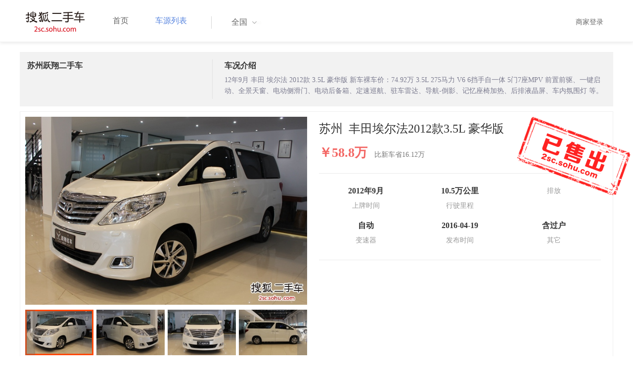

--- FILE ---
content_type: text/html;charset=UTF-8
request_url: http://2sc.sohu.com/buycar/carinfo_sohu_1908112.shtml
body_size: 37405
content:
<!DOCTYPE html PUBLIC "-//W3C//DTD XHTML 1.0 Transitional//EN" "http://www.w3.org/TR/xhtml1/DTD/xhtml1-transitional.dtd">
<html>
<head>
    <meta http-equiv="Content-Type" content="text/html; charset=UTF-8">
    <title>郑州二手别克GL8 Avenir2020款六座贤礼版 42.2万元 6629066_郑州鑫方圆二手车_搜狐二手车</title>
    <meta name="keywords"
          content="郑州二手别克GL8 Avenir2020款六座贤礼版，二手 别克，二手 别克GL8 Avenir ，郑州二手车，搜狐二手车"/>
    <meta name="description"
          content="别克GL8 Avenir别克GL8 Avenir2020款六座贤礼版 ， "/>
    <link rel="shortcut icon" type="image/x-icon" href="/favicon.ico">
    <link rel="stylesheet" type="text/css"
          href="//m3.auto.itc.cn/car/theme/2sc/20150302/style/cardetail/carinfo_boots201706291712.css">
    <link rel="stylesheet" type="text/css"
          href="//m3.auto.itc.cn/car/theme/2sc/20150302/style/cardetail/cardetail170912.css">
    <script type="text/javascript" src="//m3.auto.itc.cn/car/theme/2sc/20150302/js/jquery-1.11.2.js"></script>
    <script type="text/javascript" src="//m3.auto.itc.cn/car/theme/2sc/20150302/js/jquery-ui.min.js"></script>
    <script type="text/javascript" src="//m3.auto.itc.cn/car/theme/2sc/20150302/js/jquery.qrcode.min.js"></script>
    <script type="text/javascript">

</script>
</head>
<body>
<link rel="stylesheet" type="text/css" href="//m3.auto.itc.cn/car/theme/2sc/20150302/style/header170418.css"/>
<style>
    html,
    body {
        font-family: 'Microsoft YaHei', Tahoma, Verdana;
    }
    .yy_subwrap .lk2{ right:160px;}
    .yy_subwrap{ margin-top:40px;}
</style>
<!-- 导航栏 -->
<div class="navbar-wrapper">
    <div class="container">
        <nav class="navbar navbar-inverse navbar-static-top" role="navigation">
            <div class="container">
                <div class="navbar-header">
                    <h1 class="navbar-brand"><a href="/"><img
                                    src="//m3.auto.itc.cn/car/theme/2sc/20150302/images/logo.png" alt="搜狐二手车"></a></h1>
                </div>
                <div id="navbar">
                    <ul class="nav navbar-nav" role="menu">
                        <li >
                            <a href="/">首页</a>
                        </li>
                        <li class="active">
                            <a href="/buycar/">车源列表</a>
                        </li>
                    </ul>
                    <div class="city">
                        <div id="city-box" class="clearfix">
                            <span id="J_city_show" class="J_city">全国</span><i class="J_city"></i>
                        </div>
                        <div id="city-select-box" class="city-open">
                            <div class="city-wrap clearfix">
                                <div class="area-box" id="areabox">
                                    <div class="hot-city">

                                    </div>
                                    <div class="area-city">

                                    </div>
                                    <div style="display:none;" class="city-box"></div>
                                </div>
                            </div>
                        </div>
                    </div>
                    <div class="userview">
                        <div class="user">
                            <p>&nbsp;&nbsp;

                                <a href="https://2sc.sohu.com/ctb/" target="_blank">商家登录</a></p>
                        </div>

                    </div>
                </div>
            </div>

        </nav>
    </div>
</div>

<script type="text/javascript">
    var modelid =2802;
    var trimmid =118827;
    var entertrimmname = '丰田埃尔法2012款3.5L 豪华版 ';
    var link = '/buycar/carinfo_sohu_1908112.shtml';
    var carid = '1908112';
    var price = '42.2';
    var picUrl = '//590233ee4fbb3.cdn.sohucs.com/auto/1-auto5541563464925751646099847168';
    var mileageStr = '10.5万公里';
    var firstLicenseDate = '2012年9月';
    var cityname = '郑州';
    var dealerId = '181608';
    var brandid = '199';
    var modelYear = '2012';
    var licenseProvince = '320000';
    var licenseCity = '320500';
    var mileage = '10.5万公里';
    var carflag1 =3;
    var _cityUrl = "/buycar/";
</script>

<div class="dealer-info clearfix">
    <div class="col-md-3">
        <div class="dealer-title">
            <ul class="dealer_bq">
                <li></li>
                <li></li>
                <li>
                </li>
            </ul>
            <h3>苏州跃翔二手车</h3>
            <div class="dealer-profile">
                <span class="r"></span><label
                        class="message"></label>
            </div>
            <div class="dealer-bot"></div>

        </div>
    </div>
    <div class="col-md-9">
        <h3>车况介绍</h3>
        <div class="tip-message" title="">12年9月 丰田 埃尔法 
2012款 3.5L 豪华版 
新车裸车价：74.92万 
3.5L 275马力 V6  6挡手自一体  5门7座MPV

前置前驱、一键启动、全景天窗、电动侧滑门、电动后备箱、定速巡航、驻车雷达、导航-倒影、记忆座椅加热、后排液晶屏、车内氛围灯  等。
 
丰田埃尔法 外形不保守但有格调； 3.5L动力系统完善，动力充足、顺滑； 
发动机静音水平媲美皇冠；  底盘悬挂构造做了加强，底盘滤震能力高超，乘坐舒适；
座椅舒适程度一流，尤其Ottoman座椅可以变身为床； 第二、第三排的乘坐空间都非常出色，均可轻松翘起二郎腿； 
功能性设计出色，储物空间很多； 安装装备齐备。

已查保养、保险记录，车况非常好；
杜绝事故车、水泡车、租赁车、火烧车、抵押车、手续不全的车；
支持4s店各方面检测；

支持贷款——全国客户均可按揭贷款  年末钜惠、“0”元购车。</div>
    </div>
</div>

<div class="car-info">
    <div class="car-info-tbox">
        <div id="a-img" class="picture-browse">
            <a id="bigLinkMore"
               href="/buycar/carinfo_sohu_1908112.shtml"
               target="_blank" title="丰田埃尔法2012款3.5L 豪华版 " class="pic-img">
                <img width="570" height="380" class="pic" src="//590233ee4fbb3.cdn.sohucs.com/x/m_-135x55_1_2sc-logo1.png/auto/1-auto8482041-6886423901451381247196_z648x432"
                     alt="丰田埃尔法2012款3.5L 豪华版 "></a>

            <div class="img-nav clearfix">
                <a class="btn-l-s" id="btnleft2" href="javascript:;"></a>
                <a class="btn-r-s" id="btnright2" href="javascript:;"></a>

                <div class="clearfix" style="overflow:hidden;width:570px; height:100px; overflow:hidden;">
                    <ul class="clearfix">
                        <input type="hidden" value="0"/>
                        <li data-index="0" class="cur">

                            <a id="smallLinkMore"
                               href="/buycar/carinfo_sohu_1908112.shtml"
                               target="_blank"
                               title="丰田埃尔法2012款3.5L 豪华版 ">
                                <img src="//590233ee4fbb3.cdn.sohucs.com/auto/1-auto8482041-6886423901451381247196_z150x100" big="//590233ee4fbb3.cdn.sohucs.com/x/m_-135x55_1_2sc-logo1.png/auto/1-auto8482041-6886423901451381247196_z648x432"
                                     alt="丰田埃尔法2012款3.5L 豪华版 "/>
                            </a>
                        </li>
                        <input type="hidden" value="1"/>
                        <li data-index="1">

                            <a id="smallLinkMore"
                               href="/buycar/carinfo_sohu_1908112.shtml"
                               target="_blank"
                               title="丰田埃尔法2012款3.5L 豪华版 ">
                                <img src="//590233ee4fbb3.cdn.sohucs.com/auto/1-auto853260-6879958231451381341342_z150x100" big="//590233ee4fbb3.cdn.sohucs.com/x/m_-135x55_1_2sc-logo1.png/auto/1-auto853260-6879958231451381341342_z648x432"
                                     alt="丰田埃尔法2012款3.5L 豪华版 "/>
                            </a>
                        </li>
                        <input type="hidden" value="2"/>
                        <li data-index="2">

                            <a id="smallLinkMore"
                               href="/buycar/carinfo_sohu_1908112.shtml"
                               target="_blank"
                               title="丰田埃尔法2012款3.5L 豪华版 ">
                                <img src="//590233ee4fbb3.cdn.sohucs.com/auto/1-auto9283855-6886424831451381341632_z150x100" big="//590233ee4fbb3.cdn.sohucs.com/x/m_-135x55_1_2sc-logo1.png/auto/1-auto9283855-6886424831451381341632_z648x432"
                                     alt="丰田埃尔法2012款3.5L 豪华版 "/>
                            </a>
                        </li>
                        <input type="hidden" value="3"/>
                        <li data-index="3">

                            <a id="smallLinkMore"
                               href="/buycar/carinfo_sohu_1908112.shtml"
                               target="_blank"
                               title="丰田埃尔法2012款3.5L 豪华版 ">
                                <img src="//590233ee4fbb3.cdn.sohucs.com/auto/1-auto2622960-6879957921451381248212_z150x100" big="//590233ee4fbb3.cdn.sohucs.com/x/m_-135x55_1_2sc-logo1.png/auto/1-auto2622960-6879957921451381248212_z648x432"
                                     alt="丰田埃尔法2012款3.5L 豪华版 "/>
                            </a>
                        </li>
                        <input type="hidden" value="4"/>
                        <li data-index="4">

                            <a id="smallLinkMore"
                               href="/buycar/carinfo_sohu_1908112.shtml"
                               target="_blank"
                               title="丰田埃尔法2012款3.5L 豪华版 ">
                                <img src="//590233ee4fbb3.cdn.sohucs.com/auto/1-auto8108226-6879956061451381342468_z150x100" big="//590233ee4fbb3.cdn.sohucs.com/x/m_-135x55_1_2sc-logo1.png/auto/1-auto8108226-6879956061451381342468_z648x432"
                                     alt="丰田埃尔法2012款3.5L 豪华版 "/>
                            </a>
                        </li>
                        <input type="hidden" value="5"/>
                        <li data-index="5">

                            <a id="smallLinkMore"
                               href="/buycar/carinfo_sohu_1908112.shtml"
                               target="_blank"
                               title="丰田埃尔法2012款3.5L 豪华版 ">
                                <img src="//590233ee4fbb3.cdn.sohucs.com/auto/1-auto2290806-6879956991451381342869_z150x100" big="//590233ee4fbb3.cdn.sohucs.com/x/m_-135x55_1_2sc-logo1.png/auto/1-auto2290806-6879956991451381342869_z648x432"
                                     alt="丰田埃尔法2012款3.5L 豪华版 "/>
                            </a>
                        </li>
                        <input type="hidden" value="6"/>
                        <li data-index="6">

                            <a id="smallLinkMore"
                               href="/buycar/carinfo_sohu_1908112.shtml"
                               target="_blank"
                               title="丰田埃尔法2012款3.5L 豪华版 ">
                                <img src="//590233ee4fbb3.cdn.sohucs.com/auto/1-auto7339920-6879948931451381249514_z150x100" big="//590233ee4fbb3.cdn.sohucs.com/x/m_-135x55_1_2sc-logo1.png/auto/1-auto7339920-6879948931451381249514_z648x432"
                                     alt="丰田埃尔法2012款3.5L 豪华版 "/>
                            </a>
                        </li>
                        <input type="hidden" value="7"/>
                        <li data-index="7">

                            <a id="smallLinkMore"
                               href="/buycar/carinfo_sohu_1908112.shtml"
                               target="_blank"
                               title="丰田埃尔法2012款3.5L 豪华版 ">
                                <img src="//590233ee4fbb3.cdn.sohucs.com/auto/1-auto6576850-6879939321451381249998_z150x100" big="//590233ee4fbb3.cdn.sohucs.com/x/m_-135x55_1_2sc-logo1.png/auto/1-auto6576850-6879939321451381249998_z648x432"
                                     alt="丰田埃尔法2012款3.5L 豪华版 "/>
                            </a>
                        </li>
                        <input type="hidden" value="8"/>
                        <li data-index="8">

                            <a id="smallLinkMore"
                               href="/buycar/carinfo_sohu_1908112.shtml"
                               target="_blank"
                               title="丰田埃尔法2012款3.5L 豪华版 ">
                                <img src="//590233ee4fbb3.cdn.sohucs.com/auto/1-auto6622409-6879938701451381344231_z150x100" big="//590233ee4fbb3.cdn.sohucs.com/x/m_-135x55_1_2sc-logo1.png/auto/1-auto6622409-6879938701451381344231_z648x432"
                                     alt="丰田埃尔法2012款3.5L 豪华版 "/>
                            </a>
                        </li>
                        <input type="hidden" value="9"/>
                        <li data-index="9">

                            <a id="smallLinkMore"
                               href="/buycar/carinfo_sohu_1908112.shtml"
                               target="_blank"
                               title="丰田埃尔法2012款3.5L 豪华版 ">
                                <img src="//590233ee4fbb3.cdn.sohucs.com/auto/1-auto7250307-6879937151451381250866_z150x100" big="//590233ee4fbb3.cdn.sohucs.com/x/m_-135x55_1_2sc-logo1.png/auto/1-auto7250307-6879937151451381250866_z648x432"
                                     alt="丰田埃尔法2012款3.5L 豪华版 "/>
                            </a>
                        </li>
                        <input type="hidden" value="10"/>
                        <li data-index="10">

                            <a id="smallLinkMore"
                               href="/buycar/carinfo_sohu_1908112.shtml"
                               target="_blank"
                               title="丰田埃尔法2012款3.5L 豪华版 ">
                                <img src="//590233ee4fbb3.cdn.sohucs.com/auto/1-auto9182813-6879930021451381251312_z150x100" big="//590233ee4fbb3.cdn.sohucs.com/x/m_-135x55_1_2sc-logo1.png/auto/1-auto9182813-6879930021451381251312_z648x432"
                                     alt="丰田埃尔法2012款3.5L 豪华版 "/>
                            </a>
                        </li>
                        <input type="hidden" value="11"/>
                        <li data-index="11">

                            <a id="smallLinkMore"
                               href="/buycar/carinfo_sohu_1908112.shtml"
                               target="_blank"
                               title="丰田埃尔法2012款3.5L 豪华版 ">
                                <img src="//590233ee4fbb3.cdn.sohucs.com/auto/1-auto3290735-6879946451451381345567_z150x100" big="//590233ee4fbb3.cdn.sohucs.com/x/m_-135x55_1_2sc-logo1.png/auto/1-auto3290735-6879946451451381345567_z648x432"
                                     alt="丰田埃尔法2012款3.5L 豪华版 "/>
                            </a>
                        </li>
                        <input type="hidden" value="12"/>
                        <li data-index="12">

                            <a id="smallLinkMore"
                               href="/buycar/carinfo_sohu_1908112.shtml"
                               target="_blank"
                               title="丰田埃尔法2012款3.5L 豪华版 ">
                                <img src="//590233ee4fbb3.cdn.sohucs.com/auto/1-auto5674098-6879938391451381346020_z150x100" big="//590233ee4fbb3.cdn.sohucs.com/x/m_-135x55_1_2sc-logo1.png/auto/1-auto5674098-6879938391451381346020_z648x432"
                                     alt="丰田埃尔法2012款3.5L 豪华版 "/>
                            </a>
                        </li>
                        <input type="hidden" value="13"/>
                        <li data-index="13">

                            <a id="smallLinkMore"
                               href="/buycar/carinfo_sohu_1908112.shtml"
                               target="_blank"
                               title="丰田埃尔法2012款3.5L 豪华版 ">
                                <img src="//590233ee4fbb3.cdn.sohucs.com/auto/1-auto8945389-6879937771451381346485_z150x100" big="//590233ee4fbb3.cdn.sohucs.com/x/m_-135x55_1_2sc-logo1.png/auto/1-auto8945389-6879937771451381346485_z648x432"
                                     alt="丰田埃尔法2012款3.5L 豪华版 "/>
                            </a>
                        </li>
                        <input type="hidden" value="14"/>
                        <li data-index="14">

                            <a id="smallLinkMore"
                               href="/buycar/carinfo_sohu_1908112.shtml"
                               target="_blank"
                               title="丰田埃尔法2012款3.5L 豪华版 ">
                                <img src="//590233ee4fbb3.cdn.sohucs.com/auto/1-auto1791203-6879947381451381253111_z150x100" big="//590233ee4fbb3.cdn.sohucs.com/x/m_-135x55_1_2sc-logo1.png/auto/1-auto1791203-6879947381451381253111_z648x432"
                                     alt="丰田埃尔法2012款3.5L 豪华版 "/>
                            </a>
                        </li>
                        <input type="hidden" value="15"/>
                        <li data-index="15">

                            <a id="smallLinkMore"
                               href="/buycar/carinfo_sohu_1908112.shtml"
                               target="_blank"
                               title="丰田埃尔法2012款3.5L 豪华版 ">
                                <img src="//590233ee4fbb3.cdn.sohucs.com/auto/1-auto8403851-6879947691451381347379_z150x100" big="//590233ee4fbb3.cdn.sohucs.com/x/m_-135x55_1_2sc-logo1.png/auto/1-auto8403851-6879947691451381347379_z648x432"
                                     alt="丰田埃尔法2012款3.5L 豪华版 "/>
                            </a>
                        </li>
                        <input type="hidden" value="16"/>
                        <li data-index="16">

                            <a id="smallLinkMore"
                               href="/buycar/carinfo_sohu_1908112.shtml"
                               target="_blank"
                               title="丰田埃尔法2012款3.5L 豪华版 ">
                                <img src="//590233ee4fbb3.cdn.sohucs.com/auto/1-auto3311553-6886424521451381347829_z150x100" big="//590233ee4fbb3.cdn.sohucs.com/x/m_-135x55_1_2sc-logo1.png/auto/1-auto3311553-6886424521451381347829_z648x432"
                                     alt="丰田埃尔法2012款3.5L 豪华版 "/>
                            </a>
                        </li>
                        <input type="hidden" value="17"/>
                        <li data-index="17">

                            <a id="smallLinkMore"
                               href="/buycar/carinfo_sohu_1908112.shtml"
                               target="_blank"
                               title="丰田埃尔法2012款3.5L 豪华版 ">
                                <img src="//590233ee4fbb3.cdn.sohucs.com/auto/1-auto7020989-6879948311451381254462_z150x100" big="//590233ee4fbb3.cdn.sohucs.com/x/m_-135x55_1_2sc-logo1.png/auto/1-auto7020989-6879948311451381254462_z648x432"
                                     alt="丰田埃尔法2012款3.5L 豪华版 "/>
                            </a>
                        </li>
                        <input type="hidden" value="18"/>
                        <li data-index="18">

                            <a id="smallLinkMore"
                               href="/buycar/carinfo_sohu_1908112.shtml"
                               target="_blank"
                               title="丰田埃尔法2012款3.5L 豪华版 ">
                                <img src="//590233ee4fbb3.cdn.sohucs.com/auto/1-auto8641369-6879928161451381254929_z150x100" big="//590233ee4fbb3.cdn.sohucs.com/x/m_-135x55_1_2sc-logo1.png/auto/1-auto8641369-6879928161451381254929_z648x432"
                                     alt="丰田埃尔法2012款3.5L 豪华版 "/>
                            </a>
                        </li>
                    </ul>
                </div>
            </div>
        </div>


        <div class="car-detail">
            <div class="car-detail-head">
                <h3>苏州&nbsp;&nbsp;丰田埃尔法2012款3.5L 豪华版 
                </h3>

            </div>

            <div class="car-detail-askprice"><span class="car-price">￥58.8万</span>
                 <span class="car-price-new">比新车省16.12万</span>
            </div>
            <ul class="info_txt">
                <li><strong>2012年9月</strong>上牌时间</li>
                <li><strong>10.5万公里</strong>行驶里程
                </li>
                <li><strong><span class="car-extra-attr"></span></strong>排放</li>
                <li><strong>自动</strong>变速器
                </li>
                <li><strong>2016-04-19</strong>发布时间
                </li>
                <li><strong>含过户</strong>其它
                </li>
            </ul>

                <div class="sellico"></div>

        </div>
    </div>

</div>


<!----s= 卖车浮层--->
<div class="sidcarbox" id="CarBtn"><a href="#">点<br/>我<br/>卖<br/>车</a></div>
<div class="shadbox" id="CarShadow"></div>
<div class="buybox" id="CarLayer">
    <a href="javascript:void(0)" class="close">&times;</a>

    <div class="tx_fcmain">
        <strong>降价提醒</strong>

        <p>车主降价时，第一时间通知我</p>

        <div class="inputbox"><input name="" type="text" placeholder="请输入您的手机号"/></div>
        <div class="mztipbox">

            <input type="checkbox" id="agreementBtn2" style="vertical-align: top;"/>&nbsp;&nbsp;我已经同意<a href="//mobile.auto.sohu.com/policy/index.html" target="_blank">搜狐汽车隐私政策</a></div>
        <a href="#" class="btn">确定</a>
    </div>
    <div class="success-box"><p><strong>提交成功</strong>卖家收到信息第一时间联系您</p></div>
</div>

<div class="buybox" id="CarLayer1">
    <a href="javascript:void(0)" class="close">&times;</a>

    <div class="tx_fcmain">
        <strong>询问底价</strong>

        <p>车主收到消息后，第一时间联系我</p>

        <div class="inputbox"><input name="" type="text" placeholder="请输入您的手机号"/></div>
        <div class="mztipbox">

            <input type="checkbox" id="agreementBtn1" style="vertical-align: top;"/>&nbsp;&nbsp;我已经同意<a href="//mobile.auto.sohu.com/policy/index.html" target="_blank">搜狐汽车隐私政策</a></div>
        <a href="#" class="btn">确定</a>
    </div>
    <div class="success-box"><p><strong>提交成功</strong>卖家收到信息第一时间联系您</p></div>
</div>

<!----e= 卖车浮层--->
<div class="space30"></div>


<div class="car-param">
    <div id="submenutl" class="submenutl">
        <ul class="car-banner">
            <li><a data="a-param" href="#a-param">车辆参数</a></li>
            <li><a data="a-big-img" href="#a-big-img">车辆照片</a></li>
            <li ><a data="a-addr" href="#a-addr">看车地址</a></li>
        </ul>
    </div>
    <div class="car-base-param">
        <label id="a-param" class="car-title mb20">
            参数
        </label>

        <div class="col-md-5">
            <table class="table table-bordered">
                <tr>
                    <th colspan=2>基本参数</th>
                </tr>
                <tr>
                    <td class="attr-n">首次上牌日期：</td>
                    <td class="attr-v">2012年9月</td>
                </tr>
                <tr>
                    <td class="attr-n">保险截止日期：</td>
                    <td class="attr-v">2016年9月</td>
                </tr>
                <tr>
                    <td class="attr-n">年检截止日期：</td>
                    <td class="attr-v">2016年9月</td>
                </tr>
                <tr>
                    <td class="attr-n">车辆颜色</td>
                    <td class="attr-v">白色</td>
                </tr>
                <tr>
                    <td class="attr-n">整备质量[mm]</td>
                    <td class="attr-v SIP_C_123"></td>
                </tr>
                <tr>
                    <td class="attr-n">轴距[mm]</td>
                    <td class="attr-v SIP_C_120"></td>
                </tr>
                <tr>
                    <td class="attr-n">长*宽*高(mm*mm*mm)</td>
                    <td class="attr-v SIP_C_293"></td>
                </tr>
            </table>
        </div>
        <div class="col-md-5  table-right">
            <table class="table table-bordered">
                <tr>
                    <th colspan=2>发动机参数</th>
                </tr>
                <tr>
                    <td class="attr-n">排量(L)</td>
                    <td class="attr-v">3.5</td>
                </tr>
                <tr>
                    <td class="attr-n">变速箱</td>
                    <td class="attr-v">自动</td>
                </tr>
                <tr>
                    <td class="attr-n">变速箱档位</td>
                    <td class="attr-v">6</td>
                </tr>
                <tr>
                    <td class="attr-n">最高车速[Km/h]</td>
                    <td class="attr-v SIP_C_112"></td>
                </tr>
                <tr>
                    <td class="attr-n">排放系统</td>
                    <td class="attr-v"></td>
                </tr>
                <tr>
                    <td class="attr-n">驱动方式</td>
                    <td class="attr-v SIP_C_159"></td>
                </tr>
                <tr>
                    <td class="attr-n">0-100km/h加速时间[s]</td>
                    <td class="attr-v SIP_C_113"></td>
                </tr>
            </table>
        </div>
    </div>
    <div class="space30"></div>

    <div class="car-base-param1">
        <div class="col-md-5" id="goodtab">
        </div>
        <div class="col-md-5 table-right" id="badtab">
        </div>
    </div>


    <div>
        <label id="a-big-img" class="car-title">
            本车图片
        </label>
    </div>
    <div class="car-big-img">

        <img  src="//590233ee4fbb3.cdn.sohucs.com/x/m_-135x55_1_2sc-logo1.png/auto/1-auto8482041-6886423901451381247196_z648x432" width="600" height="400">
        <img class="img-right" src="//590233ee4fbb3.cdn.sohucs.com/x/m_-135x55_1_2sc-logo1.png/auto/1-auto853260-6879958231451381341342_z648x432" width="600" height="400">
        <img  src="//590233ee4fbb3.cdn.sohucs.com/x/m_-135x55_1_2sc-logo1.png/auto/1-auto9283855-6886424831451381341632_z648x432" width="600" height="400">
        <img class="img-right" src="//590233ee4fbb3.cdn.sohucs.com/x/m_-135x55_1_2sc-logo1.png/auto/1-auto2622960-6879957921451381248212_z648x432" width="600" height="400">
        <img  src="//590233ee4fbb3.cdn.sohucs.com/x/m_-135x55_1_2sc-logo1.png/auto/1-auto8108226-6879956061451381342468_z648x432" width="600" height="400">
        <img class="img-right" src="//590233ee4fbb3.cdn.sohucs.com/x/m_-135x55_1_2sc-logo1.png/auto/1-auto2290806-6879956991451381342869_z648x432" width="600" height="400">
        <img  src="//590233ee4fbb3.cdn.sohucs.com/x/m_-135x55_1_2sc-logo1.png/auto/1-auto7339920-6879948931451381249514_z648x432" width="600" height="400">
        <img class="img-right" src="//590233ee4fbb3.cdn.sohucs.com/x/m_-135x55_1_2sc-logo1.png/auto/1-auto6576850-6879939321451381249998_z648x432" width="600" height="400">
        <img  src="//590233ee4fbb3.cdn.sohucs.com/x/m_-135x55_1_2sc-logo1.png/auto/1-auto6622409-6879938701451381344231_z648x432" width="600" height="400">
        <img class="img-right" src="//590233ee4fbb3.cdn.sohucs.com/x/m_-135x55_1_2sc-logo1.png/auto/1-auto7250307-6879937151451381250866_z648x432" width="600" height="400">
        <img  src="//590233ee4fbb3.cdn.sohucs.com/x/m_-135x55_1_2sc-logo1.png/auto/1-auto9182813-6879930021451381251312_z648x432" width="600" height="400">
        <img class="img-right" src="//590233ee4fbb3.cdn.sohucs.com/x/m_-135x55_1_2sc-logo1.png/auto/1-auto3290735-6879946451451381345567_z648x432" width="600" height="400">
        <img  src="//590233ee4fbb3.cdn.sohucs.com/x/m_-135x55_1_2sc-logo1.png/auto/1-auto5674098-6879938391451381346020_z648x432" width="600" height="400">
        <img class="img-right" src="//590233ee4fbb3.cdn.sohucs.com/x/m_-135x55_1_2sc-logo1.png/auto/1-auto8945389-6879937771451381346485_z648x432" width="600" height="400">
        <img  src="//590233ee4fbb3.cdn.sohucs.com/x/m_-135x55_1_2sc-logo1.png/auto/1-auto1791203-6879947381451381253111_z648x432" width="600" height="400">
        <img class="img-right" src="//590233ee4fbb3.cdn.sohucs.com/x/m_-135x55_1_2sc-logo1.png/auto/1-auto8403851-6879947691451381347379_z648x432" width="600" height="400">
        <img  src="//590233ee4fbb3.cdn.sohucs.com/x/m_-135x55_1_2sc-logo1.png/auto/1-auto3311553-6886424521451381347829_z648x432" width="600" height="400">
        <img class="img-right" src="//590233ee4fbb3.cdn.sohucs.com/x/m_-135x55_1_2sc-logo1.png/auto/1-auto7020989-6879948311451381254462_z648x432" width="600" height="400">
        <img  src="//590233ee4fbb3.cdn.sohucs.com/x/m_-135x55_1_2sc-logo1.png/auto/1-auto8641369-6879928161451381254929_z648x432" width="600" height="400">
    </div>


    <div >
        <label id="a-addr" class="car-title mb20">
            门店地址
        </label>
    </div>

    <div class="col-md-offset-13 col-md-10">
        <table class="table table-bordered">
            <tbody>
            <tr>
                <th>门店名称</th>
                <td>苏州跃翔二手车</td>
                <th>联系电话</th>
                <td>18913534062</td>
                <th>营业时间</th>
                <td>上午9:00-下午5:00</td>
            </tr>
            <tr>
                <th class="car-addr text-center">门店地址</th>
                <td class="car-addr-val" colspan="5">
                    相城区春申湖东路68号
                </td>

            </tr>
            </tbody>
        </table>
    </div>
    <div>

    </div>


</div>
</div>
<div class="space30"></div>
<form action="" target="_blank" name="bugForm"></form>
<script type="text/javascript">
    var addrflag = true;
</script>
<script type="text/javascript" src="//m3.auto.itc.cn/car/theme/2sc/wap2015/js/pro_city1228_2.js"></script>

<script type="text/javascript" src="//s.auto.itc.cn/pc-db/static/js/base_new_v2.js"></script>
<script type="text/javascript" src="//s.auto.itc.cn/pc-db/static/js/auto170117.js"></script>
<script type="text/javascript" src="//s.auto.itc.cn/pc-db/static/js/cardetail190806.js"></script>
<script type="text/javascript" src="//m2.auto.itc.cn/auto/content/pc2sc2022/pc2sc/from_detail170524.js"
        charset="UTF-8"></script>
<link rel="stylesheet" type="text/css" href="//m3.auto.itc.cn/car/theme/2sc/20150302/style/foot.css"/>
<div class="footer">


    <div class="container">
        <div class="linktitle"><span>友情链接</span></div>

        <div class="links">
            <ul class="link">
                <li><a href="http://auto.sohu.com/" target=_blank>搜狐汽车</a></li>
                <li><a href="http://www.niuche.com/" target="_blank">牛车网</a></li>
                <li><a href="http://www.vin114.net/" target=_blank>力洋VIN识别</a></li>
                <li><a href="http://www.jxedt.com/" target="_blank">驾校一点通</a></li>

            </ul>
            <ul class="link">
                <li><a href="http://www.qc188.com/" target=_blank>汽车江湖网</a></li>
                <li><a href="http://www.zyue.com/" target=_blank>众悦学车网</a></li>
                <li><a href="http://www.auto18.com/" target=_blank>中国汽车交易网</a></li>
                <li><a href="http://beijing.liebiao.com/ershouche/" target="_blank">列表网</a></li>
            </ul>
            <ul class="link">

                <li><a href="http://www.gaibar.com/" target="_blank">改吧汽车改装网</a></li>
                <li><a href="http://www.carjob.com.cn/" target=_blank>汽车人才网</a></li>
                <li><a href="http://www.ddc.net.cn/" target=_blank>电动汽车</a></li>
                <li><a href="http://www.cnpickups.com/" target=_blank>皮卡网</a></li>

            </ul>
            <ul class="link">
                <li><a href="http://www.kuparts.com/" target="_blank">酷配网</a></li>
                <li><a href="http://www.ocar.tv/" target="_blank">改装网</a></li>
                <li><a href="http://www.ln2car.com/" target=_blank>辽宁二手车网</a></li>
                <li><a href="http://auto.poco.cn/" target=_blank>POCO汽车网</a></li>
            </ul>
            <ul class="link">

                <li><a href="http://www.che300.com/" target="_blank">车300</a></li>
                <li><a href="http://www.16888.com/" target=_blank>车主之家</a></li>
                <li><a href="http://www.12365auto.com/" target=_blank>车质网</a></li>
                <li><a href="http://www.evtimes.cn/" target=_blank>电动车时代网</a></li>

            </ul>
            <ul class="link">

                <li><a href="http://2sc.sohu.com/sell/" target="_blank">我要卖车</a></li>
                <li><a href="http://www.chexun.com/" target=_blank>车讯网</a></li>
                <li><a href="http://www.chevip.com/" target=_blank>车唯网</a></li>
                <li><a href="http://www.zuzuche.com/" target=_blank>租车</a></li>

            </ul>
            <ul class="link">
                <li><a href="http://www.jingzhengu.com/" target="_blank">精真估</a></li>
                <li><a href="http://www.weizhang.cn/" target=_blank>驾驶证扣分查询</a></li>
                <li><a href="http://www.mycar168.com/" target=_blank>汽车大世界</a></li>


            </ul>
        </div>

    </div>



</div>
<div class="footer">
    <div class="container"><hr style="border-top: 1px solid #646464; width: 1200px;">

        <div class="foot-wrapper">

                <div class="relation"><span>合作伙伴</span></div>
                <a href="http://www.cada.cn/" target="_blank"><img src="//m3.auto.itc.cn/car/theme/2sc/20150302/images/xiehui_logo.png" alt="中国汽车流通协会"></a>
                <a href="http://xing.cada.cn/" target="_blank"><img src="http://i0.itc.cn/20180111/36fe_ae87bb0a_d32e_1be0_f2fd_5acb77bacc6b_1.jpg" alt="行认证"></a>
                <a href="http://www.cadcc.com.cn/" target="_blank"><img src="http://i0.itc.cn/20180110/36fe_dff4cf38_ad51_9d10_1544_85f3db4adb17_1.jpg" alt="全国工商联"></a>
        </div>


    </div>
</div>

<div id="footer">
    <hr style="border-top: 1px solid #646464; width: 1200px; margin-top: 0px;">
    <div class="usedCar-footer">
        <a href="//pinyin.sogou.com/" target="_blank" rel="nofollow">搜狗输入法</a>
        - <a href="//pay.sohu.com/" target="_blank" rel="nofollow">支付中心</a>
        - <a href="//hr.sohu.com" target="_blank" rel="nofollow">搜狐招聘</a>
        - <a href="//ad.sohu.com/" target="_blank" rel="nofollow">广告服务</a>
        - <a href="//corp.sohu.com/s2006/contactus/" target="_blank" rel="nofollow">联系方式</a>
        - <a href="//m.sohu.com/xchannel/TURBd01EQXdNekky" target="_blank" rel="nofollow">保护隐私权</a>
        - <a href="//investors.sohu.com/" target="_blank" rel="nofollow">About SOHU</a>
        - <a href="//corp.sohu.com/indexcn.shtml" target="_blank" rel="nofollow">公司介绍</a>
        <br>Copyright <span class="fontArial">©</span>
        <script>
            document.write((new Date()).getFullYear())
        </script> Sohu.com Inc. All Rights Reserved. 搜狐公司
        <span class="unline"><a href="http://corp.sohu.com/s2007/copyright/" target="_blank" rel="nofollow">版权所有</a></span>
        <br>搜狐不良信息举报邮箱：<a href="mailto:jubao@contact.sohu.com">jubaosohu@sohu-inc.com</a>
    </div>
</div>
<div style="display:none;">
    <script type="text/javascript">
        function logout(){
            document.location.href="//passport.sohu.com/sso/logout_js.jsp?s="+(new Date()).getTime() + "&ru="+document.location.href;
        }
    </script>
    <script src="//js.sohu.com/pv.js"></script>
</div>

</body>
</html>
